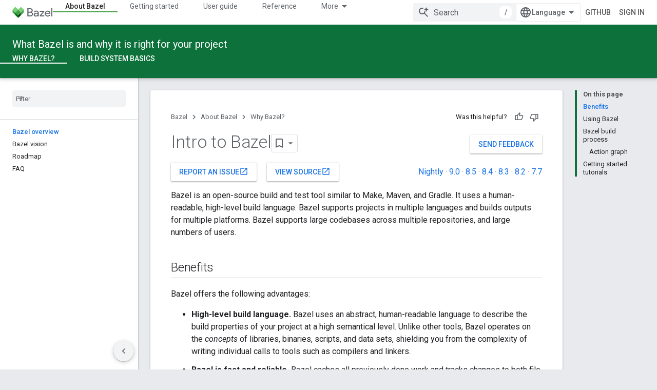

--- FILE ---
content_type: text/html; charset=utf-8
request_url: https://bazel.build/versions/6.0.0/about/intro
body_size: 15905
content:









<!doctype html>
<html 
      lang="en"
      dir="ltr">
  <head>
    <meta name="google-signin-client-id" content="157101835696-ooapojlodmuabs2do2vuhhnf90bccmoi.apps.googleusercontent.com"><meta name="google-signin-scope"
          content="profile email https://www.googleapis.com/auth/developerprofiles https://www.googleapis.com/auth/developerprofiles.award https://www.googleapis.com/auth/devprofiles.full_control.firstparty"><meta property="og:site_name" content="Bazel">
    <meta property="og:type" content="website"><meta name="theme-color" content="#0c713a"><meta charset="utf-8">
    <meta content="IE=Edge" http-equiv="X-UA-Compatible">
    <meta name="viewport" content="width=device-width, initial-scale=1">
    

    <link rel="manifest" href="/_pwa/bazel/manifest.json"
          crossorigin="use-credentials">
    <link rel="preconnect" href="//www.gstatic.com" crossorigin>
    <link rel="preconnect" href="//fonts.gstatic.com" crossorigin>
    <link rel="preconnect" href="//fonts.googleapis.com" crossorigin>
    <link rel="preconnect" href="//apis.google.com" crossorigin>
    <link rel="preconnect" href="//www.google-analytics.com" crossorigin><link rel="stylesheet" href="//fonts.googleapis.com/css?family=Roboto:300,400,400italic,500,500italic,700,700italic|Roboto+Mono:400,500,700&display=swap">
      <link rel="stylesheet"
            href="//fonts.googleapis.com/css2?family=Material+Icons&family=Material+Symbols+Outlined&display=block"><link rel="stylesheet" href="https://www.gstatic.com/devrel-devsite/prod/v5f5028bd8220352863507a1bacc6e2ea79a725fdb2dd736f205c6da16a3d00d1/bazel/css/app.css">
      <link rel="shortcut icon" href="https://www.gstatic.com/devrel-devsite/prod/v5f5028bd8220352863507a1bacc6e2ea79a725fdb2dd736f205c6da16a3d00d1/bazel/images/favicon-prod.png">
    <link rel="apple-touch-icon" href="https://www.gstatic.com/devrel-devsite/prod/v5f5028bd8220352863507a1bacc6e2ea79a725fdb2dd736f205c6da16a3d00d1/bazel/images/touchicon-180.png"><link rel="canonical" href="https://bazel.build/versions/6.0.0/about/intro"><link rel="search" type="application/opensearchdescription+xml"
            title="Bazel" href="https://bazel.build/s/opensearch.xml">
      <link rel="alternate" hreflang="en"
          href="https://bazel.build/versions/6.0.0/about/intro" /><link rel="alternate" hreflang="x-default" href="https://bazel.build/versions/6.0.0/about/intro" /><link rel="alternate" hreflang="zh-Hans"
          href="https://bazel.build/versions/6.0.0/about/intro?hl=zh-cn" /><link rel="alternate" hreflang="zh-Hant"
          href="https://bazel.build/versions/6.0.0/about/intro?hl=zh-tw" /><link rel="alternate" hreflang="hi"
          href="https://bazel.build/versions/6.0.0/about/intro?hl=hi" /><link rel="alternate" hreflang="id"
          href="https://bazel.build/versions/6.0.0/about/intro?hl=id" /><link rel="alternate" hreflang="ja"
          href="https://bazel.build/versions/6.0.0/about/intro?hl=ja" /><link rel="alternate" hreflang="ko"
          href="https://bazel.build/versions/6.0.0/about/intro?hl=ko" /><link rel="alternate" hreflang="pt-BR"
          href="https://bazel.build/versions/6.0.0/about/intro?hl=pt-br" /><link rel="alternate" hreflang="es-419"
          href="https://bazel.build/versions/6.0.0/about/intro?hl=es-419" /><link rel="alternate" hreflang="th"
          href="https://bazel.build/versions/6.0.0/about/intro?hl=th" /><link rel="alternate" hreflang="tr"
          href="https://bazel.build/versions/6.0.0/about/intro?hl=tr" /><link rel="alternate" hreflang="vi"
          href="https://bazel.build/versions/6.0.0/about/intro?hl=vi" /><link rel="alternate" hreflang="en-cn"
          href="https://bazel.google.cn/versions/6.0.0/about/intro" /><link rel="alternate" hreflang="x-default" href="https://bazel.google.cn/versions/6.0.0/about/intro" /><link rel="alternate" hreflang="zh-Hans-cn"
          href="https://bazel.google.cn/versions/6.0.0/about/intro?hl=zh-cn" /><link rel="alternate" hreflang="zh-Hant-cn"
          href="https://bazel.google.cn/versions/6.0.0/about/intro?hl=zh-tw" /><link rel="alternate" hreflang="hi-cn"
          href="https://bazel.google.cn/versions/6.0.0/about/intro?hl=hi" /><link rel="alternate" hreflang="id-cn"
          href="https://bazel.google.cn/versions/6.0.0/about/intro?hl=id" /><link rel="alternate" hreflang="ja-cn"
          href="https://bazel.google.cn/versions/6.0.0/about/intro?hl=ja" /><link rel="alternate" hreflang="ko-cn"
          href="https://bazel.google.cn/versions/6.0.0/about/intro?hl=ko" /><link rel="alternate" hreflang="pt-BR-cn"
          href="https://bazel.google.cn/versions/6.0.0/about/intro?hl=pt-br" /><link rel="alternate" hreflang="es-419-cn"
          href="https://bazel.google.cn/versions/6.0.0/about/intro?hl=es-419" /><link rel="alternate" hreflang="th-cn"
          href="https://bazel.google.cn/versions/6.0.0/about/intro?hl=th" /><link rel="alternate" hreflang="tr-cn"
          href="https://bazel.google.cn/versions/6.0.0/about/intro?hl=tr" /><link rel="alternate" hreflang="vi-cn"
          href="https://bazel.google.cn/versions/6.0.0/about/intro?hl=vi" /><title>Intro to Bazel</title>

<meta property="og:title" content="Intro to Bazel"><meta property="og:url" content="https://bazel.build/versions/6.0.0/about/intro"><meta property="og:locale" content="en"><script type="application/ld+json">
  {
    "@context": "https://schema.org",
    "@type": "Article",
    
    "headline": "Intro to Bazel"
  }
</script>
  

  

  


    
      <link rel="stylesheet" href="/extras.css"></head>
  <body class="color-scheme--light"
        template="page"
        theme="bazel-theme"
        type="article"
        
        
        
        layout="docs"
        
        
        
        
        
        display-toc
        pending>
  
    <devsite-progress type="indeterminate" id="app-progress"></devsite-progress>
  
  
    <a href="#main-content" class="skip-link button">
      
      Skip to main content
    </a>
    <section class="devsite-wrapper">
      <devsite-cookie-notification-bar></devsite-cookie-notification-bar><devsite-header role="banner">
  
    





















<div class="devsite-header--inner" data-nosnippet>
  <div class="devsite-top-logo-row-wrapper-wrapper">
    <div class="devsite-top-logo-row-wrapper">
      <div class="devsite-top-logo-row">
        <button type="button" id="devsite-hamburger-menu"
          class="devsite-header-icon-button button-flat material-icons gc-analytics-event"
          data-category="Site-Wide Custom Events"
          data-label="Navigation menu button"
          visually-hidden
          aria-label="Open menu">
        </button>
        
<div class="devsite-product-name-wrapper">

  <a href="/" class="devsite-site-logo-link gc-analytics-event"
   data-category="Site-Wide Custom Events" data-label="Site logo" track-type="globalNav"
   track-name="bazel" track-metadata-position="nav"
   track-metadata-eventDetail="nav">
  
  <picture>
    
    <img src="https://www.gstatic.com/devrel-devsite/prod/v5f5028bd8220352863507a1bacc6e2ea79a725fdb2dd736f205c6da16a3d00d1/bazel/images/lockup.svg" class="devsite-site-logo" alt="Bazel">
  </picture>
  
</a>



  
  
  <span class="devsite-product-name">
    <ul class="devsite-breadcrumb-list"
  >
  
  <li class="devsite-breadcrumb-item
             ">
    
    
    
      
      
    
  </li>
  
</ul>
  </span>

</div>
        <div class="devsite-top-logo-row-middle">
          <div class="devsite-header-upper-tabs">
            
              
              
  <devsite-tabs class="upper-tabs">

    <nav class="devsite-tabs-wrapper" aria-label="Upper tabs">
      
        
          <tab  class="devsite-active">
            
    <a href="https://bazel.build/versions/6.0.0/about"
    class="devsite-tabs-content gc-analytics-event "
      track-metadata-eventdetail="https://bazel.build/versions/6.0.0/about"
    
       track-type="nav"
       track-metadata-position="nav - about bazel"
       track-metadata-module="primary nav"
       aria-label="About Bazel, selected" 
       
         
           data-category="Site-Wide Custom Events"
         
           data-label="Tab: About Bazel"
         
           track-name="about bazel"
         
       >
    About Bazel
  
    </a>
    
  
          </tab>
        
      
        
          <tab  >
            
    <a href="https://bazel.build/versions/6.0.0/start"
    class="devsite-tabs-content gc-analytics-event "
      track-metadata-eventdetail="https://bazel.build/versions/6.0.0/start"
    
       track-type="nav"
       track-metadata-position="nav - getting started"
       track-metadata-module="primary nav"
       
       
         
           data-category="Site-Wide Custom Events"
         
           data-label="Tab: Getting started"
         
           track-name="getting started"
         
       >
    Getting started
  
    </a>
    
  
          </tab>
        
      
        
          <tab  >
            
    <a href="https://bazel.build/versions/6.0.0/docs"
    class="devsite-tabs-content gc-analytics-event "
      track-metadata-eventdetail="https://bazel.build/versions/6.0.0/docs"
    
       track-type="nav"
       track-metadata-position="nav - user guide"
       track-metadata-module="primary nav"
       
       
         
           data-category="Site-Wide Custom Events"
         
           data-label="Tab: User guide"
         
           track-name="user guide"
         
       >
    User guide
  
    </a>
    
  
          </tab>
        
      
        
          <tab  >
            
    <a href="https://bazel.build/versions/6.0.0/reference"
    class="devsite-tabs-content gc-analytics-event "
      track-metadata-eventdetail="https://bazel.build/versions/6.0.0/reference"
    
       track-type="nav"
       track-metadata-position="nav - reference"
       track-metadata-module="primary nav"
       
       
         
           data-category="Site-Wide Custom Events"
         
           data-label="Tab: Reference"
         
           track-name="reference"
         
       >
    Reference
  
    </a>
    
  
          </tab>
        
      
        
          <tab  >
            
    <a href="https://bazel.build/versions/6.0.0/extending"
    class="devsite-tabs-content gc-analytics-event "
      track-metadata-eventdetail="https://bazel.build/versions/6.0.0/extending"
    
       track-type="nav"
       track-metadata-position="nav - extending"
       track-metadata-module="primary nav"
       
       
         
           data-category="Site-Wide Custom Events"
         
           data-label="Tab: Extending"
         
           track-name="extending"
         
       >
    Extending
  
    </a>
    
  
          </tab>
        
      
        
          <tab  >
            
    <a href="https://bazel.build/versions/6.0.0/community"
    class="devsite-tabs-content gc-analytics-event "
      track-metadata-eventdetail="https://bazel.build/versions/6.0.0/community"
    
       track-type="nav"
       track-metadata-position="nav - community"
       track-metadata-module="primary nav"
       
       
         
           data-category="Site-Wide Custom Events"
         
           data-label="Tab: Community"
         
           track-name="community"
         
       >
    Community
  
    </a>
    
  
          </tab>
        
      
        
          <tab class="devsite-dropdown
    
    
    
    ">
  
    <a href="https://bazel.build/versions"
    class="devsite-tabs-content gc-analytics-event "
      track-metadata-eventdetail="https://bazel.build/versions"
    
       track-type="nav"
       track-metadata-position="nav - versioned docs"
       track-metadata-module="primary nav"
       
       
         
           data-category="Site-Wide Custom Events"
         
           data-label="Tab: Versioned docs"
         
           track-name="versioned docs"
         
       >
    Versioned docs
  
    </a>
    
      <button
         aria-haspopup="menu"
         aria-expanded="false"
         aria-label="Dropdown menu for Versioned docs"
         track-type="nav"
         track-metadata-eventdetail="https://bazel.build/versions"
         track-metadata-position="nav - versioned docs"
         track-metadata-module="primary nav"
         
          
            data-category="Site-Wide Custom Events"
          
            data-label="Tab: Versioned docs"
          
            track-name="versioned docs"
          
        
         class="devsite-tabs-dropdown-toggle devsite-icon devsite-icon-arrow-drop-down"></button>
    
  
  <div class="devsite-tabs-dropdown" role="menu" aria-label="submenu" hidden>
    
    <div class="devsite-tabs-dropdown-content">
      
        <div class="devsite-tabs-dropdown-column
                    ">
          
            <ul class="devsite-tabs-dropdown-section
                       ">
              
              
              
                <li class="devsite-nav-item">
                  <a href="https://bazel.build/versions/9.0.0"
                    
                     track-type="nav"
                     track-metadata-eventdetail="https://bazel.build/versions/9.0.0"
                     track-metadata-position="nav - versioned docs"
                     track-metadata-module="tertiary nav"
                     
                     tooltip
                  >
                    
                    <div class="devsite-nav-item-title">
                      9.0
                    </div>
                    
                  </a>
                </li>
              
                <li class="devsite-nav-item">
                  <a href="https://bazel.build/versions/8.5.0"
                    
                     track-type="nav"
                     track-metadata-eventdetail="https://bazel.build/versions/8.5.0"
                     track-metadata-position="nav - versioned docs"
                     track-metadata-module="tertiary nav"
                     
                     tooltip
                  >
                    
                    <div class="devsite-nav-item-title">
                      8.5
                    </div>
                    
                  </a>
                </li>
              
                <li class="devsite-nav-item">
                  <a href="https://bazel.build/versions/8.4.0"
                    
                     track-type="nav"
                     track-metadata-eventdetail="https://bazel.build/versions/8.4.0"
                     track-metadata-position="nav - versioned docs"
                     track-metadata-module="tertiary nav"
                     
                     tooltip
                  >
                    
                    <div class="devsite-nav-item-title">
                      8.4
                    </div>
                    
                  </a>
                </li>
              
                <li class="devsite-nav-item">
                  <a href="https://bazel.build/versions/8.3.0"
                    
                     track-type="nav"
                     track-metadata-eventdetail="https://bazel.build/versions/8.3.0"
                     track-metadata-position="nav - versioned docs"
                     track-metadata-module="tertiary nav"
                     
                     tooltip
                  >
                    
                    <div class="devsite-nav-item-title">
                      8.3
                    </div>
                    
                  </a>
                </li>
              
                <li class="devsite-nav-item">
                  <a href="https://bazel.build/versions/8.2.0"
                    
                     track-type="nav"
                     track-metadata-eventdetail="https://bazel.build/versions/8.2.0"
                     track-metadata-position="nav - versioned docs"
                     track-metadata-module="tertiary nav"
                     
                     tooltip
                  >
                    
                    <div class="devsite-nav-item-title">
                      8.2
                    </div>
                    
                  </a>
                </li>
              
                <li class="devsite-nav-item">
                  <a href="https://bazel.build/versions/7.7.0"
                    
                     track-type="nav"
                     track-metadata-eventdetail="https://bazel.build/versions/7.7.0"
                     track-metadata-position="nav - versioned docs"
                     track-metadata-module="tertiary nav"
                     
                     tooltip
                  >
                    
                    <div class="devsite-nav-item-title">
                      7.7
                    </div>
                    
                  </a>
                </li>
              
                <li class="devsite-nav-item">
                  <a href="https://bazel.build/versions/6.6.0"
                    
                     track-type="nav"
                     track-metadata-eventdetail="https://bazel.build/versions/6.6.0"
                     track-metadata-position="nav - versioned docs"
                     track-metadata-module="tertiary nav"
                     
                     tooltip
                  >
                    
                    <div class="devsite-nav-item-title">
                      6.6
                    </div>
                    
                  </a>
                </li>
              
                <li class="devsite-nav-item">
                  <a href="https://docs.bazel.build/versions/5.4.1/bazel-overview.html"
                    
                     track-type="nav"
                     track-metadata-eventdetail="https://docs.bazel.build/versions/5.4.1/bazel-overview.html"
                     track-metadata-position="nav - versioned docs"
                     track-metadata-module="tertiary nav"
                     
                     tooltip
                  >
                    
                    <div class="devsite-nav-item-title">
                      5.4.1
                    </div>
                    
                  </a>
                </li>
              
            </ul>
          
        </div>
      
        <div class="devsite-tabs-dropdown-column
                    ">
          
            <ul class="devsite-tabs-dropdown-section
                       ">
              
              
              
                <li class="devsite-nav-item">
                  <a href="https://bazel.build/"
                    
                     track-type="nav"
                     track-metadata-eventdetail="https://bazel.build/"
                     track-metadata-position="nav - versioned docs"
                     track-metadata-module="tertiary nav"
                     
                     tooltip
                  >
                    
                    <div class="devsite-nav-item-title">
                      Nightly
                    </div>
                    
                  </a>
                </li>
              
                <li class="devsite-nav-item">
                  <a href="https://bazel.build/versions"
                    
                     track-type="nav"
                     track-metadata-eventdetail="https://bazel.build/versions"
                     track-metadata-position="nav - versioned docs"
                     track-metadata-module="tertiary nav"
                     
                     tooltip
                  >
                    
                    <div class="devsite-nav-item-title">
                      More…
                    </div>
                    
                  </a>
                </li>
              
            </ul>
          
        </div>
      
    </div>
  </div>
</tab>
        
      
    </nav>

  </devsite-tabs>

            
           </div>
          
<devsite-search
    enable-signin
    enable-search
    enable-suggestions
      enable-query-completion
    
    enable-search-summaries
    project-name="Bazel"
    tenant-name="Bazel"
    
    
    
    
    
    >
  <form class="devsite-search-form" action="https://bazel.build/s/results" method="GET">
    <div class="devsite-search-container">
      <button type="button"
              search-open
              class="devsite-search-button devsite-header-icon-button button-flat material-icons"
              
              aria-label="Open search"></button>
      <div class="devsite-searchbox">
        <input
          aria-activedescendant=""
          aria-autocomplete="list"
          
          aria-label="Search"
          aria-expanded="false"
          aria-haspopup="listbox"
          autocomplete="off"
          class="devsite-search-field devsite-search-query"
          name="q"
          
          placeholder="Search"
          role="combobox"
          type="text"
          value=""
          >
          <div class="devsite-search-image material-icons" aria-hidden="true">
            
              <svg class="devsite-search-ai-image" width="24" height="24" viewBox="0 0 24 24" fill="none" xmlns="http://www.w3.org/2000/svg">
                  <g clip-path="url(#clip0_6641_386)">
                    <path d="M19.6 21L13.3 14.7C12.8 15.1 12.225 15.4167 11.575 15.65C10.925 15.8833 10.2333 16 9.5 16C7.68333 16 6.14167 15.375 4.875 14.125C3.625 12.8583 3 11.3167 3 9.5C3 7.68333 3.625 6.15 4.875 4.9C6.14167 3.63333 7.68333 3 9.5 3C10.0167 3 10.5167 3.05833 11 3.175C11.4833 3.275 11.9417 3.43333 12.375 3.65L10.825 5.2C10.6083 5.13333 10.3917 5.08333 10.175 5.05C9.95833 5.01667 9.73333 5 9.5 5C8.25 5 7.18333 5.44167 6.3 6.325C5.43333 7.19167 5 8.25 5 9.5C5 10.75 5.43333 11.8167 6.3 12.7C7.18333 13.5667 8.25 14 9.5 14C10.6667 14 11.6667 13.625 12.5 12.875C13.35 12.1083 13.8417 11.15 13.975 10H15.975C15.925 10.6333 15.7833 11.2333 15.55 11.8C15.3333 12.3667 15.05 12.8667 14.7 13.3L21 19.6L19.6 21ZM17.5 12C17.5 10.4667 16.9667 9.16667 15.9 8.1C14.8333 7.03333 13.5333 6.5 12 6.5C13.5333 6.5 14.8333 5.96667 15.9 4.9C16.9667 3.83333 17.5 2.53333 17.5 0.999999C17.5 2.53333 18.0333 3.83333 19.1 4.9C20.1667 5.96667 21.4667 6.5 23 6.5C21.4667 6.5 20.1667 7.03333 19.1 8.1C18.0333 9.16667 17.5 10.4667 17.5 12Z" fill="#5F6368"/>
                  </g>
                <defs>
                <clipPath id="clip0_6641_386">
                <rect width="24" height="24" fill="white"/>
                </clipPath>
                </defs>
              </svg>
            
          </div>
          <div class="devsite-search-shortcut-icon-container" aria-hidden="true">
            <kbd class="devsite-search-shortcut-icon">/</kbd>
          </div>
      </div>
    </div>
  </form>
  <button type="button"
          search-close
          class="devsite-search-button devsite-header-icon-button button-flat material-icons"
          
          aria-label="Close search"></button>
</devsite-search>

        </div>

        

          

          

          

          
<devsite-language-selector>
  <ul role="presentation">
    
    
    <li role="presentation">
      <a role="menuitem" lang="en"
        >English</a>
    </li>
    
    <li role="presentation">
      <a role="menuitem" lang="es_419"
        >Español – América Latina</a>
    </li>
    
    <li role="presentation">
      <a role="menuitem" lang="id"
        >Indonesia</a>
    </li>
    
    <li role="presentation">
      <a role="menuitem" lang="pt_br"
        >Português – Brasil</a>
    </li>
    
    <li role="presentation">
      <a role="menuitem" lang="vi"
        >Tiếng Việt</a>
    </li>
    
    <li role="presentation">
      <a role="menuitem" lang="tr"
        >Türkçe</a>
    </li>
    
    <li role="presentation">
      <a role="menuitem" lang="hi"
        >हिंदी</a>
    </li>
    
    <li role="presentation">
      <a role="menuitem" lang="th"
        >ภาษาไทย</a>
    </li>
    
    <li role="presentation">
      <a role="menuitem" lang="zh_cn"
        >中文 – 简体</a>
    </li>
    
    <li role="presentation">
      <a role="menuitem" lang="zh_tw"
        >中文 – 繁體</a>
    </li>
    
    <li role="presentation">
      <a role="menuitem" lang="ja"
        >日本語</a>
    </li>
    
    <li role="presentation">
      <a role="menuitem" lang="ko"
        >한국어</a>
    </li>
    
  </ul>
</devsite-language-selector>


          
            <a class="devsite-header-link devsite-top-button button gc-analytics-event "
    href="//github.com/bazelbuild/bazel/"
    data-category="Site-Wide Custom Events"
    data-label="Site header link: GitHub"
    >
  GitHub
</a>
          

        

        
          <devsite-user 
                        
                        
                          enable-profiles
                        
                        
                        id="devsite-user">
            
              
              <span class="button devsite-top-button" aria-hidden="true" visually-hidden>Sign in</span>
            
          </devsite-user>
        
        
        
      </div>
    </div>
  </div>



  <div class="devsite-collapsible-section
    ">
    <div class="devsite-header-background">
      
        
          <div class="devsite-product-id-row"
           >
            <div class="devsite-product-description-row">
              
                
                <div class="devsite-product-id">
                  
                  
                  
                    <ul class="devsite-breadcrumb-list"
  >
  
  <li class="devsite-breadcrumb-item
             ">
    
    
    
      
        
  <a href="https://bazel.build/versions/6.0.0/about"
      
        class="devsite-breadcrumb-link gc-analytics-event"
      
        data-category="Site-Wide Custom Events"
      
        data-label="Lower Header"
      
        data-value="1"
      
        track-type="globalNav"
      
        track-name="breadcrumb"
      
        track-metadata-position="1"
      
        track-metadata-eventdetail=""
      
    >
    
          What Bazel is and why it is right for your project
        
  </a>
  
      
    
  </li>
  
</ul>
                </div>
                
              
              
            </div>
            
          </div>
          
        
      
      
        <div class="devsite-doc-set-nav-row">
          
          
            
            
  <devsite-tabs class="lower-tabs">

    <nav class="devsite-tabs-wrapper" aria-label="Lower tabs">
      
        
          <tab  class="devsite-active">
            
    <a href="https://bazel.build/versions/6.0.0/about/intro"
    class="devsite-tabs-content gc-analytics-event "
      track-metadata-eventdetail="https://bazel.build/versions/6.0.0/about/intro"
    
       track-type="nav"
       track-metadata-position="nav - why bazel?"
       track-metadata-module="primary nav"
       aria-label="Why Bazel?, selected" 
       
         
           data-category="Site-Wide Custom Events"
         
           data-label="Tab: Why Bazel?"
         
           track-name="why bazel?"
         
       >
    Why Bazel?
  
    </a>
    
  
          </tab>
        
      
        
          <tab  >
            
    <a href="https://bazel.build/versions/6.0.0/basics"
    class="devsite-tabs-content gc-analytics-event "
      track-metadata-eventdetail="https://bazel.build/versions/6.0.0/basics"
    
       track-type="nav"
       track-metadata-position="nav - build system basics"
       track-metadata-module="primary nav"
       
       
         
           data-category="Site-Wide Custom Events"
         
           data-label="Tab: Build system basics"
         
           track-name="build system basics"
         
       >
    Build system basics
  
    </a>
    
  
          </tab>
        
      
    </nav>

  </devsite-tabs>

          
          
        </div>
      
    </div>
  </div>

</div>



  

  
</devsite-header>
      <devsite-book-nav scrollbars >
        
          





















<div class="devsite-book-nav-filter"
     >
  <span class="filter-list-icon material-icons" aria-hidden="true"></span>
  <input type="text"
         placeholder="Filter"
         
         aria-label="Type to filter"
         role="searchbox">
  
  <span class="filter-clear-button hidden"
        data-title="Clear filter"
        aria-label="Clear filter"
        role="button"
        tabindex="0"></span>
</div>

<nav class="devsite-book-nav devsite-nav nocontent"
     aria-label="Side menu">
  <div class="devsite-mobile-header">
    <button type="button"
            id="devsite-close-nav"
            class="devsite-header-icon-button button-flat material-icons gc-analytics-event"
            data-category="Site-Wide Custom Events"
            data-label="Close navigation"
            aria-label="Close navigation">
    </button>
    <div class="devsite-product-name-wrapper">

  <a href="/" class="devsite-site-logo-link gc-analytics-event"
   data-category="Site-Wide Custom Events" data-label="Site logo" track-type="globalNav"
   track-name="bazel" track-metadata-position="nav"
   track-metadata-eventDetail="nav">
  
  <picture>
    
    <img src="https://www.gstatic.com/devrel-devsite/prod/v5f5028bd8220352863507a1bacc6e2ea79a725fdb2dd736f205c6da16a3d00d1/bazel/images/lockup.svg" class="devsite-site-logo" alt="Bazel">
  </picture>
  
</a>


  
      <span class="devsite-product-name">
        
        
        <ul class="devsite-breadcrumb-list"
  >
  
  <li class="devsite-breadcrumb-item
             ">
    
    
    
      
      
    
  </li>
  
</ul>
      </span>
    

</div>
  </div>

  <div class="devsite-book-nav-wrapper">
    <div class="devsite-mobile-nav-top">
      
        <ul class="devsite-nav-list">
          
            <li class="devsite-nav-item">
              
  
  <a href="/versions/6.0.0/about"
    
       class="devsite-nav-title gc-analytics-event
              
              devsite-nav-active"
    

    
      
        data-category="Site-Wide Custom Events"
      
        data-label="Tab: About Bazel"
      
        track-name="about bazel"
      
    
     data-category="Site-Wide Custom Events"
     data-label="Responsive Tab: About Bazel"
     track-type="globalNav"
     track-metadata-eventDetail="globalMenu"
     track-metadata-position="nav">
  
    <span class="devsite-nav-text" tooltip >
      About Bazel
   </span>
    
  
  </a>
  

  
              
                <ul class="devsite-nav-responsive-tabs">
                  
                    
                    
                    
                    <li class="devsite-nav-item">
                      
  
  <a href="/versions/6.0.0/about/intro"
    
       class="devsite-nav-title gc-analytics-event
              
              devsite-nav-active"
    

    
      
        data-category="Site-Wide Custom Events"
      
        data-label="Tab: Why Bazel?"
      
        track-name="why bazel?"
      
    
     data-category="Site-Wide Custom Events"
     data-label="Responsive Tab: Why Bazel?"
     track-type="globalNav"
     track-metadata-eventDetail="globalMenu"
     track-metadata-position="nav">
  
    <span class="devsite-nav-text" tooltip menu="_book">
      Why Bazel?
   </span>
    
  
  </a>
  

  
                    </li>
                  
                    
                    
                    
                    <li class="devsite-nav-item">
                      
  
  <a href="/versions/6.0.0/basics"
    
       class="devsite-nav-title gc-analytics-event
              
              "
    

    
      
        data-category="Site-Wide Custom Events"
      
        data-label="Tab: Build system basics"
      
        track-name="build system basics"
      
    
     data-category="Site-Wide Custom Events"
     data-label="Responsive Tab: Build system basics"
     track-type="globalNav"
     track-metadata-eventDetail="globalMenu"
     track-metadata-position="nav">
  
    <span class="devsite-nav-text" tooltip >
      Build system basics
   </span>
    
  
  </a>
  

  
                    </li>
                  
                </ul>
              
            </li>
          
            <li class="devsite-nav-item">
              
  
  <a href="/versions/6.0.0/start"
    
       class="devsite-nav-title gc-analytics-event
              
              "
    

    
      
        data-category="Site-Wide Custom Events"
      
        data-label="Tab: Getting started"
      
        track-name="getting started"
      
    
     data-category="Site-Wide Custom Events"
     data-label="Responsive Tab: Getting started"
     track-type="globalNav"
     track-metadata-eventDetail="globalMenu"
     track-metadata-position="nav">
  
    <span class="devsite-nav-text" tooltip >
      Getting started
   </span>
    
  
  </a>
  

  
              
            </li>
          
            <li class="devsite-nav-item">
              
  
  <a href="/versions/6.0.0/docs"
    
       class="devsite-nav-title gc-analytics-event
              
              "
    

    
      
        data-category="Site-Wide Custom Events"
      
        data-label="Tab: User guide"
      
        track-name="user guide"
      
    
     data-category="Site-Wide Custom Events"
     data-label="Responsive Tab: User guide"
     track-type="globalNav"
     track-metadata-eventDetail="globalMenu"
     track-metadata-position="nav">
  
    <span class="devsite-nav-text" tooltip >
      User guide
   </span>
    
  
  </a>
  

  
              
            </li>
          
            <li class="devsite-nav-item">
              
  
  <a href="/versions/6.0.0/reference"
    
       class="devsite-nav-title gc-analytics-event
              
              "
    

    
      
        data-category="Site-Wide Custom Events"
      
        data-label="Tab: Reference"
      
        track-name="reference"
      
    
     data-category="Site-Wide Custom Events"
     data-label="Responsive Tab: Reference"
     track-type="globalNav"
     track-metadata-eventDetail="globalMenu"
     track-metadata-position="nav">
  
    <span class="devsite-nav-text" tooltip >
      Reference
   </span>
    
  
  </a>
  

  
              
            </li>
          
            <li class="devsite-nav-item">
              
  
  <a href="/versions/6.0.0/extending"
    
       class="devsite-nav-title gc-analytics-event
              
              "
    

    
      
        data-category="Site-Wide Custom Events"
      
        data-label="Tab: Extending"
      
        track-name="extending"
      
    
     data-category="Site-Wide Custom Events"
     data-label="Responsive Tab: Extending"
     track-type="globalNav"
     track-metadata-eventDetail="globalMenu"
     track-metadata-position="nav">
  
    <span class="devsite-nav-text" tooltip >
      Extending
   </span>
    
  
  </a>
  

  
              
            </li>
          
            <li class="devsite-nav-item">
              
  
  <a href="/versions/6.0.0/community"
    
       class="devsite-nav-title gc-analytics-event
              
              "
    

    
      
        data-category="Site-Wide Custom Events"
      
        data-label="Tab: Community"
      
        track-name="community"
      
    
     data-category="Site-Wide Custom Events"
     data-label="Responsive Tab: Community"
     track-type="globalNav"
     track-metadata-eventDetail="globalMenu"
     track-metadata-position="nav">
  
    <span class="devsite-nav-text" tooltip >
      Community
   </span>
    
  
  </a>
  

  
              
            </li>
          
            <li class="devsite-nav-item">
              
  
  <a href="/versions"
    
       class="devsite-nav-title gc-analytics-event
              
              "
    

    
      
        data-category="Site-Wide Custom Events"
      
        data-label="Tab: Versioned docs"
      
        track-name="versioned docs"
      
    
     data-category="Site-Wide Custom Events"
     data-label="Responsive Tab: Versioned docs"
     track-type="globalNav"
     track-metadata-eventDetail="globalMenu"
     track-metadata-position="nav">
  
    <span class="devsite-nav-text" tooltip >
      Versioned docs
   </span>
    
  
  </a>
  

  
    <ul class="devsite-nav-responsive-tabs devsite-nav-has-menu
               ">
      
<li class="devsite-nav-item">

  
  <span
    
       class="devsite-nav-title"
       tooltip
    
    
      
        data-category="Site-Wide Custom Events"
      
        data-label="Tab: Versioned docs"
      
        track-name="versioned docs"
      
    >
  
    <span class="devsite-nav-text" tooltip menu="Versioned docs">
      More
   </span>
    
    <span class="devsite-nav-icon material-icons" data-icon="forward"
          menu="Versioned docs">
    </span>
    
  
  </span>
  

</li>

    </ul>
  
              
            </li>
          
          
    
    
<li class="devsite-nav-item">

  
  <a href="//github.com/bazelbuild/bazel/"
    
       class="devsite-nav-title gc-analytics-event "
    

    
     data-category="Site-Wide Custom Events"
     data-label="Responsive Tab: GitHub"
     track-type="navMenu"
     track-metadata-eventDetail="globalMenu"
     track-metadata-position="nav">
  
    <span class="devsite-nav-text" tooltip >
      GitHub
   </span>
    
  
  </a>
  

</li>

  
          
        </ul>
      
    </div>
    
      <div class="devsite-mobile-nav-bottom">
        
          
          <ul class="devsite-nav-list" menu="_book">
            <li class="devsite-nav-item"><a href="/versions/6.0.0/about/intro"
        class="devsite-nav-title gc-analytics-event"
        data-category="Site-Wide Custom Events"
        data-label="Book nav link, pathname: /versions/6.0.0/about/intro"
        track-type="bookNav"
        track-name="click"
        track-metadata-eventdetail="/versions/6.0.0/about/intro"
      ><span class="devsite-nav-text" tooltip>Bazel overview</span></a></li>

  <li class="devsite-nav-item"><a href="/versions/6.0.0/about/vision"
        class="devsite-nav-title gc-analytics-event"
        data-category="Site-Wide Custom Events"
        data-label="Book nav link, pathname: /versions/6.0.0/about/vision"
        track-type="bookNav"
        track-name="click"
        track-metadata-eventdetail="/versions/6.0.0/about/vision"
      ><span class="devsite-nav-text" tooltip>Bazel vision</span></a></li>

  <li class="devsite-nav-item"><a href="/versions/6.0.0/about/roadmap"
        class="devsite-nav-title gc-analytics-event"
        data-category="Site-Wide Custom Events"
        data-label="Book nav link, pathname: /versions/6.0.0/about/roadmap"
        track-type="bookNav"
        track-name="click"
        track-metadata-eventdetail="/versions/6.0.0/about/roadmap"
      ><span class="devsite-nav-text" tooltip>Roadmap</span></a></li>

  <li class="devsite-nav-item"><a href="/versions/6.0.0/about/faq"
        class="devsite-nav-title gc-analytics-event"
        data-category="Site-Wide Custom Events"
        data-label="Book nav link, pathname: /versions/6.0.0/about/faq"
        track-type="bookNav"
        track-name="click"
        track-metadata-eventdetail="/versions/6.0.0/about/faq"
      ><span class="devsite-nav-text" tooltip>FAQ</span></a></li>
          </ul>
        
        
          
    
  
    
  
    
  
    
  
    
  
    
  
    
      
      <ul class="devsite-nav-list" menu="Versioned docs"
          aria-label="Side menu" hidden>
        
          
            
            
              
<li class="devsite-nav-item">

  
  <a href="/versions/9.0.0"
    
       class="devsite-nav-title gc-analytics-event
              
              "
    

    
     data-category="Site-Wide Custom Events"
     data-label="Responsive Tab: 9.0"
     track-type="navMenu"
     track-metadata-eventDetail="globalMenu"
     track-metadata-position="nav">
  
    <span class="devsite-nav-text" tooltip >
      9.0
   </span>
    
  
  </a>
  

</li>

            
              
<li class="devsite-nav-item">

  
  <a href="/versions/8.5.0"
    
       class="devsite-nav-title gc-analytics-event
              
              "
    

    
     data-category="Site-Wide Custom Events"
     data-label="Responsive Tab: 8.5"
     track-type="navMenu"
     track-metadata-eventDetail="globalMenu"
     track-metadata-position="nav">
  
    <span class="devsite-nav-text" tooltip >
      8.5
   </span>
    
  
  </a>
  

</li>

            
              
<li class="devsite-nav-item">

  
  <a href="/versions/8.4.0"
    
       class="devsite-nav-title gc-analytics-event
              
              "
    

    
     data-category="Site-Wide Custom Events"
     data-label="Responsive Tab: 8.4"
     track-type="navMenu"
     track-metadata-eventDetail="globalMenu"
     track-metadata-position="nav">
  
    <span class="devsite-nav-text" tooltip >
      8.4
   </span>
    
  
  </a>
  

</li>

            
              
<li class="devsite-nav-item">

  
  <a href="/versions/8.3.0"
    
       class="devsite-nav-title gc-analytics-event
              
              "
    

    
     data-category="Site-Wide Custom Events"
     data-label="Responsive Tab: 8.3"
     track-type="navMenu"
     track-metadata-eventDetail="globalMenu"
     track-metadata-position="nav">
  
    <span class="devsite-nav-text" tooltip >
      8.3
   </span>
    
  
  </a>
  

</li>

            
              
<li class="devsite-nav-item">

  
  <a href="/versions/8.2.0"
    
       class="devsite-nav-title gc-analytics-event
              
              "
    

    
     data-category="Site-Wide Custom Events"
     data-label="Responsive Tab: 8.2"
     track-type="navMenu"
     track-metadata-eventDetail="globalMenu"
     track-metadata-position="nav">
  
    <span class="devsite-nav-text" tooltip >
      8.2
   </span>
    
  
  </a>
  

</li>

            
              
<li class="devsite-nav-item">

  
  <a href="/versions/7.7.0"
    
       class="devsite-nav-title gc-analytics-event
              
              "
    

    
     data-category="Site-Wide Custom Events"
     data-label="Responsive Tab: 7.7"
     track-type="navMenu"
     track-metadata-eventDetail="globalMenu"
     track-metadata-position="nav">
  
    <span class="devsite-nav-text" tooltip >
      7.7
   </span>
    
  
  </a>
  

</li>

            
              
<li class="devsite-nav-item">

  
  <a href="/versions/6.6.0"
    
       class="devsite-nav-title gc-analytics-event
              
              "
    

    
     data-category="Site-Wide Custom Events"
     data-label="Responsive Tab: 6.6"
     track-type="navMenu"
     track-metadata-eventDetail="globalMenu"
     track-metadata-position="nav">
  
    <span class="devsite-nav-text" tooltip >
      6.6
   </span>
    
  
  </a>
  

</li>

            
              
<li class="devsite-nav-item">

  
  <a href="https://docs.bazel.build/versions/5.4.1/bazel-overview.html"
    
       class="devsite-nav-title gc-analytics-event
              
              "
    

    
     data-category="Site-Wide Custom Events"
     data-label="Responsive Tab: 5.4.1"
     track-type="navMenu"
     track-metadata-eventDetail="globalMenu"
     track-metadata-position="nav">
  
    <span class="devsite-nav-text" tooltip >
      5.4.1
   </span>
    
  
  </a>
  

</li>

            
          
        
          
            
            
              
<li class="devsite-nav-item">

  
  <a href="/"
    
       class="devsite-nav-title gc-analytics-event
              
              "
    

    
     data-category="Site-Wide Custom Events"
     data-label="Responsive Tab: Nightly"
     track-type="navMenu"
     track-metadata-eventDetail="globalMenu"
     track-metadata-position="nav">
  
    <span class="devsite-nav-text" tooltip >
      Nightly
   </span>
    
  
  </a>
  

</li>

            
              
<li class="devsite-nav-item">

  
  <a href="/versions"
    
       class="devsite-nav-title gc-analytics-event
              
              "
    

    
     data-category="Site-Wide Custom Events"
     data-label="Responsive Tab: More…"
     track-type="navMenu"
     track-metadata-eventDetail="globalMenu"
     track-metadata-position="nav">
  
    <span class="devsite-nav-text" tooltip >
      More…
   </span>
    
  
  </a>
  

</li>

            
          
        
      </ul>
    
  
        
        
          
    
  
    
  
        
      </div>
    
  </div>
</nav>
        
      </devsite-book-nav>
      <section id="gc-wrapper">
        <main role="main" id="main-content" class="devsite-main-content"
            
              has-book-nav
              has-sidebar
            >
          <div class="devsite-sidebar">
            <div class="devsite-sidebar-content">
                
                <devsite-toc class="devsite-nav"
                            role="navigation"
                            aria-label="On this page"
                            depth="2"
                            scrollbars
                  ></devsite-toc>
                <devsite-recommendations-sidebar class="nocontent devsite-nav">
                </devsite-recommendations-sidebar>
            </div>
          </div>
          <devsite-content>
            
              












<article class="devsite-article">
  
  
  
  
  

  <div class="devsite-article-meta nocontent" role="navigation">
    
    
    <ul class="devsite-breadcrumb-list"
  
    aria-label="Breadcrumb">
  
  <li class="devsite-breadcrumb-item
             ">
    
    
    
      
        
  <a href="https://bazel.build/"
      
        class="devsite-breadcrumb-link gc-analytics-event"
      
        data-category="Site-Wide Custom Events"
      
        data-label="Breadcrumbs"
      
        data-value="1"
      
        track-type="globalNav"
      
        track-name="breadcrumb"
      
        track-metadata-position="1"
      
        track-metadata-eventdetail="Bazel"
      
    >
    
          Bazel
        
  </a>
  
      
    
  </li>
  
  <li class="devsite-breadcrumb-item
             ">
    
      
      <div class="devsite-breadcrumb-guillemet material-icons" aria-hidden="true"></div>
    
    
    
      
        
  <a href="https://bazel.build/versions/6.0.0/about"
      
        class="devsite-breadcrumb-link gc-analytics-event"
      
        data-category="Site-Wide Custom Events"
      
        data-label="Breadcrumbs"
      
        data-value="2"
      
        track-type="globalNav"
      
        track-name="breadcrumb"
      
        track-metadata-position="2"
      
        track-metadata-eventdetail=""
      
    >
    
          About Bazel
        
  </a>
  
      
    
  </li>
  
  <li class="devsite-breadcrumb-item
             ">
    
      
      <div class="devsite-breadcrumb-guillemet material-icons" aria-hidden="true"></div>
    
    
    
      
        
  <a href="https://bazel.build/versions/6.0.0/about/intro"
      
        class="devsite-breadcrumb-link gc-analytics-event"
      
        data-category="Site-Wide Custom Events"
      
        data-label="Breadcrumbs"
      
        data-value="3"
      
        track-type="globalNav"
      
        track-name="breadcrumb"
      
        track-metadata-position="3"
      
        track-metadata-eventdetail=""
      
    >
    
          Why Bazel?
        
  </a>
  
      
    
  </li>
  
</ul>
    
      
    <devsite-thumb-rating position="header">
    </devsite-thumb-rating>
  
    
  </div>
  
    <devsite-feedback
  position="header"
  project-name="Bazel"
  product-id="5052038"
  bucket="https-bazel-build"
  context=""
  version="t-devsite-webserver-20260120-r00-rc00.474885667393116828"
  data-label="Send Feedback Button"
  track-type="feedback"
  track-name="sendFeedbackLink"
  track-metadata-position="header"
  class="nocontent"
  
  
  
    project-icon="https://www.gstatic.com/devrel-devsite/prod/v5f5028bd8220352863507a1bacc6e2ea79a725fdb2dd736f205c6da16a3d00d1/bazel/images/touchicon-180.png"
  
  
  
  >

  <button>
  
    
    Send feedback
  
  </button>
</devsite-feedback>
  
    <h1 class="devsite-page-title" tabindex="-1">
      Intro to Bazel<devsite-actions hidden data-nosnippet><devsite-feature-tooltip
      ack-key="AckCollectionsBookmarkTooltipDismiss"
      analytics-category="Site-Wide Custom Events"
      analytics-action-show="Callout Profile displayed"
      analytics-action-close="Callout Profile dismissed"
      analytics-label="Create Collection Callout"
      class="devsite-page-bookmark-tooltip nocontent"
      dismiss-button="true"
      id="devsite-collections-dropdown"
      
      dismiss-button-text="Dismiss"

      
      close-button-text="Got it">

    
    
      <devsite-bookmark></devsite-bookmark>
    

    <span slot="popout-heading">
      
      Stay organized with collections
    </span>
    <span slot="popout-contents">
      
      Save and categorize content based on your preferences.
    </span>
  </devsite-feature-tooltip></devsite-actions>
  
      
    </h1>
  <div class="devsite-page-title-meta"><devsite-view-release-notes></devsite-view-release-notes></div>
  

  <devsite-toc class="devsite-nav"
    depth="2"
    devsite-toc-embedded
    >
  </devsite-toc>
  
    
  <div class="devsite-article-body clearfix
  ">

  
    
    




<style>
  .bazel-button-bar {
    display: flex;
    flex-direction: row;
    justify-content: space-between;
    align-items: center;
    flex-wrap: wrap;
    gap: 8px;
  }
</style>

<div class="bazel-button-bar">
  <div>
    <a class="button button-with-icon" href="https://github.com/bazelbuild/bazel/issues/new?title=%5Bbazel.build%5D+Problem+with+/versions/6.0.0/about/intro&template=doc_issue.yml&link=https%3A%2F%2Fbazel.build/versions/6.0.0/about/intro" target="_blank">
      Report an issue<span class="material-icons icon-after" aria-hidden="true" translate="no">open_in_new</span>
    </a>
    
      
        
        <a class="button button-with-icon" href="https://github.com/bazelbuild/bazel/tree/release-6.0.0/site/en/about/intro.md" target="_blank">
      
        View source<span class="material-icons icon-after" aria-hidden="true" translate="no">open_in_new</span>
      </a>
    
    
  </div>

  <div>
    
      <a href="/about/intro">Nightly</a>
    

<!-- The lines below are updated by //scripts/docs:gen_new_toc -->
<!-- BEGIN_VERSION_INDICATOR -->
·

<a href="/versions/9.0.0/about/intro">
9.0</a>

·

<a href="/versions/8.5.0/about/intro">8.5</a>

·

<a href="/versions/8.4.0/about/intro">
8.4</a>

·

<a href="/versions/8.3.0/about/intro">
8.3</a>

·

<a href="/versions/8.2.0/about/intro">
8.2</a>

·

<a href="/versions/7.7.0/about/intro">7.7</a>


<!-- END_VERSION_INDICATOR -->
  </div>
</div>

<p>Bazel is an open-source build and test tool similar to Make, Maven, and Gradle.
It uses a human-readable, high-level build language. Bazel supports projects in
multiple languages and builds outputs for multiple platforms. Bazel supports
large codebases across multiple repositories, and large numbers of users.</p>

<h2 id="benefits" data-text="Benefits" tabindex="-1">Benefits</h2>

<p>Bazel offers the following advantages:</p>

<ul>
<li><p><strong>High-level build language.</strong> Bazel uses an abstract, human-readable
language to describe the build properties of your project at a high
semantical level. Unlike other tools, Bazel operates on the <em>concepts</em>
of libraries, binaries, scripts, and data sets, shielding you from the
complexity of writing individual calls to tools such as compilers and
linkers.</p></li>
<li><p><strong>Bazel is fast and reliable.</strong> Bazel caches all previously done work and
tracks changes to both file content and build commands. This way, Bazel
knows when something needs to be rebuilt, and rebuilds only that. To further
speed up your builds, you can set up your project to build in a  highly
parallel and incremental fashion.</p></li>
<li><p><strong>Bazel is multi-platform.</strong> Bazel runs on Linux, macOS, and Windows. Bazel
can build binaries and deployable packages for multiple platforms, including
desktop, server, and mobile, from the same project.</p></li>
<li><p><strong>Bazel scales.</strong> Bazel maintains agility while handling builds with 100k+
source files. It works with multiple repositories and user bases in the tens
of thousands.</p></li>
<li><p><strong>Bazel is extensible.</strong> Many <a href="/versions/6.0.0/rules">languages</a> are
supported, and you can extend Bazel to support any other language or
framework.</p></li>
</ul>

<h2 id="using-bazel" data-text="Using Bazel" tabindex="-1">Using Bazel</h2>

<p>To build or test a project with Bazel, you typically do the following:</p>

<ol>
<li><p><strong>Set up Bazel.</strong> Download and <a href="/versions/6.0.0/install">install Bazel</a>.</p></li>
<li><p><strong>Set up a project <a href="/versions/6.0.0/concepts/build-ref#workspaces">workspace</a></strong>, which is a
directory where Bazel looks for build inputs and <code translate="no" dir="ltr">BUILD</code> files, and where it
stores build outputs.</p></li>
<li><p><strong>Write a <code translate="no" dir="ltr">BUILD</code> file</strong>, which tells Bazel what to build and how to
build it.</p>

<p>You write your <code translate="no" dir="ltr">BUILD</code> file by declaring build targets using
<a href="/versions/6.0.0/rules/language">Starlark</a>, a domain-specific language. (See example
<a href="https://github.com/bazelbuild/bazel/blob/master/examples/cpp/BUILD" class="external">here</a>.)</p>

<p>A build target specifies a set of input artifacts that Bazel will build plus
their dependencies, the build rule Bazel will use to build it, and options
that configure the build rule.</p>

<p>A build rule specifies the build tools Bazel will use, such as compilers and
linkers, and their configurations. Bazel ships with a number of build rules
covering the most common artifact types in the supported languages on
supported platforms.</p></li>
<li><p><strong>Run Bazel</strong> from the <a href="/versions/6.0.0/reference/command-line-reference">command line</a>. Bazel
places your outputs within the workspace.</p></li>
</ol>

<p>In addition to building, you can also use Bazel to run
<a href="/versions/6.0.0/reference/test-encyclopedia">tests</a> and <a href="/versions/6.0.0/query/quickstart">query</a> the build
to trace dependencies in your code.</p>

<h2 id="bazel-build-process" data-text="Bazel build process" tabindex="-1">Bazel build process</h2>

<p>When running a build or a test, Bazel does the following:</p>

<ol>
<li><p><strong>Loads</strong> the <code translate="no" dir="ltr">BUILD</code> files relevant to the target.</p></li>
<li><p><strong>Analyzes</strong> the inputs and their
<a href="/versions/6.0.0/concepts/dependencies">dependencies</a>, applies the specified build
rules, and produces an <a href="/versions/6.0.0/extending/concepts#evaluation-model">action</a>
graph.</p></li>
<li><p><strong>Executes</strong> the build actions on the inputs until the final build outputs
are produced.</p></li>
</ol>

<p>Since all previous build work is cached, Bazel can identify and reuse cached
artifacts and only rebuild or retest what&#39;s changed. To further enforce
correctness, you can set up Bazel to run builds and tests
<a href="/versions/6.0.0/basics/hermeticity">hermetically</a> through sandboxing, minimizing skew
and maximizing <a href="/versions/6.0.0/run/build#correct-incremental-rebuilds">reproducibility</a>.</p>

<h3 id="action-graph" data-text="Action graph" tabindex="-1">Action graph</h3>

<p>The action graph represents the build artifacts, the relationships between them,
and the build actions that Bazel will perform. Thanks to this graph, Bazel can
<a href="/versions/6.0.0/run/build#build-consistency">track</a> changes to
file content as well as changes to actions, such as build or test commands, and
know what build work has previously been done. The graph also enables you to
easily <a href="/versions/6.0.0/query/quickstart">trace dependencies</a> in your code.</p>

<h2 id="getting-started-tutorials" data-text="Getting started tutorials" tabindex="-1">Getting started tutorials</h2>

<p>To get started with Bazel, see <a href="/versions/6.0.0/start">Getting Started</a> or jump
directly to the Bazel tutorials:</p>

<ul>
<li><a href="/versions/6.0.0/start/cpp">Tutorial: Build a C++ Project</a></li>
<li><a href="/versions/6.0.0/start/java">Tutorial: Build a Java Project</a></li>
<li><a href="/versions/6.0.0/start/android-app">Tutorial: Build an Android Application</a></li>
<li><a href="/versions/6.0.0/start/ios-app">Tutorial: Build an iOS Application</a>)</li>
</ul>
  

  
</div>

  
    
    
      
    <devsite-thumb-rating position="footer">
    </devsite-thumb-rating>
  
       
         <devsite-feedback
  position="footer"
  project-name="Bazel"
  product-id="5052038"
  bucket="https-bazel-build"
  context=""
  version="t-devsite-webserver-20260120-r00-rc00.474885667393116828"
  data-label="Send Feedback Button"
  track-type="feedback"
  track-name="sendFeedbackLink"
  track-metadata-position="footer"
  class="nocontent"
  
  
  
    project-icon="https://www.gstatic.com/devrel-devsite/prod/v5f5028bd8220352863507a1bacc6e2ea79a725fdb2dd736f205c6da16a3d00d1/bazel/images/touchicon-180.png"
  
  
  
  >

  <button>
  
    
    Send feedback
  
  </button>
</devsite-feedback>
       
    
    
  

  <div class="devsite-floating-action-buttons"></div></article>


<devsite-content-footer class="nocontent">
  <p>Except as otherwise noted, the content of this page is licensed under the <a href="https://creativecommons.org/licenses/by/4.0/">Creative Commons Attribution 4.0 License</a>, and code samples are licensed under the <a href="https://www.apache.org/licenses/LICENSE-2.0">Apache 2.0 License</a>. For details, see the <a href="https://developers.google.com/site-policies">Google Developers Site Policies</a>. Java is a registered trademark of Oracle and/or its affiliates.</p>
  <p>Last updated 2026-01-20 UTC.</p>
</devsite-content-footer>


<devsite-notification
>
</devsite-notification>


  
<div class="devsite-content-data">
  
    
    
    <template class="devsite-thumb-rating-feedback">
      <devsite-feedback
  position="thumb-rating"
  project-name="Bazel"
  product-id="5052038"
  bucket="https-bazel-build"
  context=""
  version="t-devsite-webserver-20260120-r00-rc00.474885667393116828"
  data-label="Send Feedback Button"
  track-type="feedback"
  track-name="sendFeedbackLink"
  track-metadata-position="thumb-rating"
  class="nocontent"
  
  
  
    project-icon="https://www.gstatic.com/devrel-devsite/prod/v5f5028bd8220352863507a1bacc6e2ea79a725fdb2dd736f205c6da16a3d00d1/bazel/images/touchicon-180.png"
  
  
  
  >

  <button>
  
    Need to tell us more?
  
  </button>
</devsite-feedback>
    </template>
  
  
    <template class="devsite-content-data-template">
      [[["Easy to understand","easyToUnderstand","thumb-up"],["Solved my problem","solvedMyProblem","thumb-up"],["Other","otherUp","thumb-up"]],[["Missing the information I need","missingTheInformationINeed","thumb-down"],["Too complicated / too many steps","tooComplicatedTooManySteps","thumb-down"],["Out of date","outOfDate","thumb-down"],["Samples / code issue","samplesCodeIssue","thumb-down"],["Other","otherDown","thumb-down"]],["Last updated 2026-01-20 UTC."],[],[]]
    </template>
  
</div>
            
          </devsite-content>
        </main>
        <devsite-footer-promos class="devsite-footer">
          
            
          
        </devsite-footer-promos>
        <devsite-footer-linkboxes class="devsite-footer">
          
            
<nav class="devsite-footer-linkboxes nocontent" aria-label="Footer links">
  
  <ul class="devsite-footer-linkboxes-list">
    
    <li class="devsite-footer-linkbox ">
    <h3 class="devsite-footer-linkbox-heading no-link">About</h3>
      <ul class="devsite-footer-linkbox-list">
        
        <li class="devsite-footer-linkbox-item">
          
          <a href="/community/users"
             class="devsite-footer-linkbox-link gc-analytics-event"
             data-category="Site-Wide Custom Events"
            
             data-label="Footer Link (index 1)"
            >
            
          
            Who's using Bazel
          
          </a>
          
          
        </li>
        
        <li class="devsite-footer-linkbox-item">
          
          <a href="/contribute/"
             class="devsite-footer-linkbox-link gc-analytics-event"
             data-category="Site-Wide Custom Events"
            
             data-label="Footer Link (index 2)"
            >
            
          
            Contribute
          
          </a>
          
          
        </li>
        
        <li class="devsite-footer-linkbox-item">
          
          <a href="/contribute/contribution-policy"
             class="devsite-footer-linkbox-link gc-analytics-event"
             data-category="Site-Wide Custom Events"
            
             data-label="Footer Link (index 3)"
            >
            
          
            Governance model
          
          </a>
          
          
        </li>
        
        <li class="devsite-footer-linkbox-item">
          
          <a href="/release"
             class="devsite-footer-linkbox-link gc-analytics-event"
             data-category="Site-Wide Custom Events"
            
             data-label="Footer Link (index 4)"
            >
            
          
            Release model
          
          </a>
          
          
        </li>
        
        <li class="devsite-footer-linkbox-item">
          
          <a href="/brand"
             class="devsite-footer-linkbox-link gc-analytics-event"
             data-category="Site-Wide Custom Events"
            
             data-label="Footer Link (index 5)"
            >
            
              
              
            
          
            Brand guidelines
          
          </a>
          
          
        </li>
        
      </ul>
    </li>
    
    <li class="devsite-footer-linkbox ">
    <h3 class="devsite-footer-linkbox-heading no-link">Stay connected</h3>
      <ul class="devsite-footer-linkbox-list">
        
        <li class="devsite-footer-linkbox-item">
          
          <a href="//blog.bazel.build"
             class="devsite-footer-linkbox-link gc-analytics-event"
             data-category="Site-Wide Custom Events"
            
             data-label="Footer Link (index 1)"
            >
            
          
            Blog
          
          </a>
          
          
        </li>
        
        <li class="devsite-footer-linkbox-item">
          
          <a href="//github.com/bazelbuild/bazel"
             class="devsite-footer-linkbox-link gc-analytics-event"
             data-category="Site-Wide Custom Events"
            
             data-label="Footer Link (index 2)"
            >
            
          
            GitHub
          
          </a>
          
          
        </li>
        
        <li class="devsite-footer-linkbox-item">
          
          <a href="//twitter.com/bazelbuild"
             class="devsite-footer-linkbox-link gc-analytics-event"
             data-category="Site-Wide Custom Events"
            
             data-label="Footer Link (index 3)"
            >
            
          
            Twitter
          
          </a>
          
          
        </li>
        
        <li class="devsite-footer-linkbox-item">
          
          <a href="//youtube.com/user/googleOSPO"
             class="devsite-footer-linkbox-link gc-analytics-event"
             data-category="Site-Wide Custom Events"
            
             data-label="Footer Link (index 4)"
            >
            
              
              
            
          
            YouTube
          
          </a>
          
          
        </li>
        
      </ul>
    </li>
    
    <li class="devsite-footer-linkbox ">
    <h3 class="devsite-footer-linkbox-heading no-link">Support</h3>
      <ul class="devsite-footer-linkbox-list">
        
        <li class="devsite-footer-linkbox-item">
          
          <a href="/help"
             class="devsite-footer-linkbox-link gc-analytics-event"
             data-category="Site-Wide Custom Events"
            
             data-label="Footer Link (index 1)"
            >
            
          
            Support
          
          </a>
          
          
        </li>
        
        <li class="devsite-footer-linkbox-item">
          
          <a href="//github.com/bazelbuild/bazel/issues"
             class="devsite-footer-linkbox-link gc-analytics-event"
             data-category="Site-Wide Custom Events"
            
             data-label="Footer Link (index 2)"
            >
            
          
            Issue tracker
          
          </a>
          
          
        </li>
        
        <li class="devsite-footer-linkbox-item">
          
          <a href="//slack.bazel.build"
             class="devsite-footer-linkbox-link gc-analytics-event"
             data-category="Site-Wide Custom Events"
            
             data-label="Footer Link (index 3)"
            >
            
          
            Slack
          
          </a>
          
          
        </li>
        
        <li class="devsite-footer-linkbox-item">
          
          <a href="//stackoverflow.com/questions/tagged/bazel"
             class="devsite-footer-linkbox-link gc-analytics-event"
             data-category="Site-Wide Custom Events"
            
             data-label="Footer Link (index 4)"
            >
            
              
              
            
          
            Stack Overflow
          
          </a>
          
          
        </li>
        
      </ul>
    </li>
    
  </ul>
  
</nav>
          
        </devsite-footer-linkboxes>
        <devsite-footer-utility class="devsite-footer">
          
            

<div class="devsite-footer-utility nocontent">
  

  
  <nav class="devsite-footer-utility-links" aria-label="Utility links">
    
    <ul class="devsite-footer-utility-list">
      
      <li class="devsite-footer-utility-item
                 ">
        
        
        <a class="devsite-footer-utility-link gc-analytics-event"
           href="//policies.google.com/terms"
           data-category="Site-Wide Custom Events"
           data-label="Footer Terms link"
         >
          Terms
        </a>
        
      </li>
      
      <li class="devsite-footer-utility-item
                 ">
        
        
        <a class="devsite-footer-utility-link gc-analytics-event"
           href="//policies.google.com/privacy"
           data-category="Site-Wide Custom Events"
           data-label="Footer Privacy link"
         >
          Privacy
        </a>
        
      </li>
      
      <li class="devsite-footer-utility-item
                 glue-cookie-notification-bar-control">
        
        
        <a class="devsite-footer-utility-link gc-analytics-event"
           href="#"
           data-category="Site-Wide Custom Events"
           data-label="Footer Manage cookies link"
         
           aria-hidden="true"
         >
          Manage cookies
        </a>
        
      </li>
      
    </ul>
    
    
<devsite-language-selector>
  <ul role="presentation">
    
    
    <li role="presentation">
      <a role="menuitem" lang="en"
        >English</a>
    </li>
    
    <li role="presentation">
      <a role="menuitem" lang="es_419"
        >Español – América Latina</a>
    </li>
    
    <li role="presentation">
      <a role="menuitem" lang="id"
        >Indonesia</a>
    </li>
    
    <li role="presentation">
      <a role="menuitem" lang="pt_br"
        >Português – Brasil</a>
    </li>
    
    <li role="presentation">
      <a role="menuitem" lang="vi"
        >Tiếng Việt</a>
    </li>
    
    <li role="presentation">
      <a role="menuitem" lang="tr"
        >Türkçe</a>
    </li>
    
    <li role="presentation">
      <a role="menuitem" lang="hi"
        >हिंदी</a>
    </li>
    
    <li role="presentation">
      <a role="menuitem" lang="th"
        >ภาษาไทย</a>
    </li>
    
    <li role="presentation">
      <a role="menuitem" lang="zh_cn"
        >中文 – 简体</a>
    </li>
    
    <li role="presentation">
      <a role="menuitem" lang="zh_tw"
        >中文 – 繁體</a>
    </li>
    
    <li role="presentation">
      <a role="menuitem" lang="ja"
        >日本語</a>
    </li>
    
    <li role="presentation">
      <a role="menuitem" lang="ko"
        >한국어</a>
    </li>
    
  </ul>
</devsite-language-selector>

  </nav>
</div>
          
        </devsite-footer-utility>
        <devsite-panel>
          
        </devsite-panel>
        
      </section></section>
    <devsite-sitemask></devsite-sitemask>
    <devsite-snackbar></devsite-snackbar>
    <devsite-tooltip ></devsite-tooltip>
    <devsite-heading-link></devsite-heading-link>
    <devsite-analytics>
      
        <script type="application/json" analytics>[{&#34;dimensions&#34;: {&#34;dimension2&#34;: false, &#34;dimension1&#34;: &#34;Signed out&#34;, &#34;dimension4&#34;: &#34;en&#34;, &#34;dimension5&#34;: false, &#34;dimension3&#34;: &#34;en&#34;}, &#34;gaid&#34;: &#34;UA-61082125-3&#34;, &#34;metrics&#34;: {}, &#34;purpose&#34;: 0}]</script>
<script type="application/json" tag-management>{&#34;at&#34;: &#34;True&#34;, &#34;ga4&#34;: [{&#34;id&#34;: &#34;G-GBZW986TQ3&#34;, &#34;purpose&#34;: 0}], &#34;ga4p&#34;: [{&#34;id&#34;: &#34;G-GBZW986TQ3&#34;, &#34;purpose&#34;: 0}], &#34;gtm&#34;: [], &#34;parameters&#34;: {&#34;internalUser&#34;: &#34;False&#34;, &#34;language&#34;: {&#34;machineTranslated&#34;: &#34;False&#34;, &#34;requested&#34;: &#34;en&#34;, &#34;served&#34;: &#34;en&#34;}, &#34;pageType&#34;: &#34;article&#34;, &#34;projectName&#34;: &#34;Bazel&#34;, &#34;signedIn&#34;: &#34;False&#34;, &#34;tenant&#34;: &#34;bazel&#34;, &#34;recommendations&#34;: {&#34;sourcePage&#34;: &#34;&#34;, &#34;sourceType&#34;: 0, &#34;sourceRank&#34;: 0, &#34;sourceIdenticalDescriptions&#34;: 0, &#34;sourceTitleWords&#34;: 0, &#34;sourceDescriptionWords&#34;: 0, &#34;experiment&#34;: &#34;&#34;}, &#34;experiment&#34;: {&#34;ids&#34;: &#34;&#34;}}}</script>
      
    </devsite-analytics>
    
      <devsite-badger></devsite-badger>
    
    
    
    
<script nonce="mTK5Y0e7w1O8fKt5cARH7KNqic8Lga">
  
  (function(d,e,v,s,i,t,E){d['GoogleDevelopersObject']=i;
    t=e.createElement(v);t.async=1;t.src=s;E=e.getElementsByTagName(v)[0];
    E.parentNode.insertBefore(t,E);})(window, document, 'script',
    'https://www.gstatic.com/devrel-devsite/prod/v5f5028bd8220352863507a1bacc6e2ea79a725fdb2dd736f205c6da16a3d00d1/bazel/js/app_loader.js', '[40,"en",null,"/js/devsite_app_module.js","https://www.gstatic.com/devrel-devsite/prod/v5f5028bd8220352863507a1bacc6e2ea79a725fdb2dd736f205c6da16a3d00d1","https://www.gstatic.com/devrel-devsite/prod/v5f5028bd8220352863507a1bacc6e2ea79a725fdb2dd736f205c6da16a3d00d1/bazel","https://bazel-dot-devsite-v2-prod-3p.appspot.com",null,null,["/_pwa/bazel/manifest.json","https://www.gstatic.com/devrel-devsite/prod/v5f5028bd8220352863507a1bacc6e2ea79a725fdb2dd736f205c6da16a3d00d1/images/video-placeholder.svg","https://www.gstatic.com/devrel-devsite/prod/v5f5028bd8220352863507a1bacc6e2ea79a725fdb2dd736f205c6da16a3d00d1/bazel/images/favicon-prod.png","https://www.gstatic.com/devrel-devsite/prod/v5f5028bd8220352863507a1bacc6e2ea79a725fdb2dd736f205c6da16a3d00d1/bazel/images/lockup.svg","https://fonts.googleapis.com/css?family=Roboto:300,400,400italic,500,500italic,700,700italic|Roboto+Mono:400,500,700&display=swap"],1,null,[1,6,8,12,14,17,21,25,50,52,63,70,75,76,80,87,91,92,93,97,98,100,101,102,103,104,105,107,108,109,110,112,113,117,118,120,122,124,125,126,127,129,130,131,132,133,134,135,136,138,140,141,147,148,149,151,152,156,157,158,159,161,163,164,168,169,170,179,180,182,183,186,191,193,196],"AIzaSyCNm9YxQumEXwGJgTDjxoxXK6m1F-9720Q","AIzaSyCc76DZePGtoyUjqKrLdsMGk_ry7sljLbY","bazel.build","AIzaSyB9bqgQ2t11WJsOX8qNsCQ6U-w91mmqF-I","AIzaSyAdYnStPdzjcJJtQ0mvIaeaMKj7_t6J_Fg",null,null,null,["Profiles__enable_profile_collections","Profiles__enable_auto_apply_credits","Profiles__enable_purchase_prompts","Profiles__enable_developer_profiles_callout","BookNav__enable_tenant_cache_key","DevPro__enable_firebase_workspaces_card","SignIn__enable_auto_login_multi_account","Cloud__enable_cloudx_experiment_ids","Cloud__enable_cloud_dlp_service","TpcFeatures__enable_unmirrored_page_left_nav","Cloud__enable_legacy_calculator_redirect","MiscFeatureFlags__developers_footer_image","Profiles__enable_recognition_badges","MiscFeatureFlags__enable_explicit_template_dependencies","SignIn__enable_l1_signup_flow","DevPro__enable_vertex_credit_card","DevPro__remove_eu_tax_intake_form","MiscFeatureFlags__enable_explain_this_code","Concierge__enable_pushui","Cloud__enable_free_trial_server_call","DevPro__enable_cloud_innovators_plus","Profiles__enable_complete_playlist_endpoint","DevPro__enable_enterprise","Cloud__enable_cloud_shell_fte_user_flow","DevPro__enable_google_payments_buyflow","MiscFeatureFlags__enable_project_variables","TpcFeatures__proxy_prod_host","Cloud__enable_llm_concierge_chat","Profiles__enable_dashboard_curated_recommendations","Profiles__enable_join_program_group_endpoint","Profiles__enable_completequiz_endpoint","DevPro__enable_google_one_card","Cloud__enable_cloud_shell","Experiments__reqs_query_experiments","Concierge__enable_actions_menu","Profiles__enable_release_notes_notifications","Profiles__enable_playlist_community_acl","Search__enable_ai_eligibility_checks","CloudShell__cloud_code_overflow_menu","DevPro__enable_nvidia_credits_card","DevPro__enable_google_payments","Analytics__enable_clearcut_logging","DevPro__enable_developer_subscriptions","MiscFeatureFlags__gdp_dashboard_reskin_enabled","DevPro__enable_code_assist","Analytics__enable_devpro_interaction_logging","MiscFeatureFlags__enable_appearance_cookies","MiscFeatureFlags__emergency_css","MiscFeatureFlags__enable_framebox_badge_methods","DevPro__enable_devpro_offers","MiscFeatureFlags__enable_variable_operator","Search__enable_dynamic_content_confidential_banner","MiscFeatureFlags__enable_variable_operator_index_yaml","CloudShell__cloud_shell_button","Concierge__enable_remove_info_panel_tags","DevPro__enable_free_benefits","Search__enable_ai_search_summaries_for_all","Search__enable_suggestions_from_borg","Profiles__enable_developer_profile_pages_as_content","Profiles__enable_page_saving","SignIn__enable_refresh_access_tokens","Profiles__enable_stripe_subscription_management","Profiles__enable_public_developer_profiles","Profiles__enable_callout_notifications","DevPro__enable_g1_integration","Cloud__cache_serialized_dynamic_content","MiscFeatureFlags__enable_firebase_utm","SignIn__enable_oauth_multi_account_support","Profiles__enable_developer_profile_benefits_ui_redesign","MiscFeatureFlags__enable_view_transitions","Profiles__require_profile_eligibility_for_signin","DevPro__enable_embed_profile_creation","MiscFeatureFlags__remove_cross_domain_tracking_params","Profiles__enable_user_type","EngEduTelemetry__enable_engedu_telemetry","Profiles__enable_awarding_url","Profiles__enable_completecodelab_endpoint","OnSwitch__enable","Cloud__fast_free_trial","Search__enable_page_map","MiscFeatureFlags__developers_footer_dark_image"],null,null,"AIzaSyA58TaKli1DculwmAmbpzLVGuWc8eCQgQc","https://developerscontentserving-pa.googleapis.com","AIzaSyDWBU60w0P9hEkr29kkksYs8Z7gvZ8u_wc","https://developerscontentsearch-pa.googleapis.com",2,4,null,"https://developerprofiles-pa.googleapis.com",[40,"bazel","Bazel","bazel.build",null,"bazel-dot-devsite-v2-prod-3p.appspot.com",null,null,[null,1,null,null,null,null,null,null,null,null,null,[1],null,null,null,null,null,null,[1],null,null,null,null,[1,1,1],[1,1,null,1,1],null,null,null,null,null,[1]],null,[56,null,null,null,null,null,"/images/lockup.svg",null,null,null,null,1,null,null,null,null,null,null,null,null,null,1,null,null,null,null,[]],[],null,null,null,null,null,null,null,null,null,null,null,null,null,null,null,null,null,null,null,null,null,null,null,null,[6,7,1,18,20,22,23,29,37,39,40,43],null,[[],[1,1]],[[["UA-61082125-3"],["UA-61082125-4"],null,null,["UA-61082125-5"],null,null,[["G-GBZW986TQ3"],null,null,[["G-GBZW986TQ3",1]]],[["UA-61082125-3",1]],null,[["UA-61082125-5",1]],null,1],[[4,5],[2,2],[1,1],[3,4],[5,8]]],null,4],null,null,1,1,"https://developerscontentinsights-pa.googleapis.com","AIzaSyC11xEGtFhkmSh_iF6l_itbxnFz2GrIBOg","AIzaSyAXJ10nRF73mmdSDINgkCNX5bbd2KPcWm8","https://developers.googleapis.com",null,null,"AIzaSyCjP0KOnHfv8mwe38sfzZJMOnqE3HvrD4A"]')
  
</script>

    <devsite-a11y-announce></devsite-a11y-announce>
  </body>
</html>